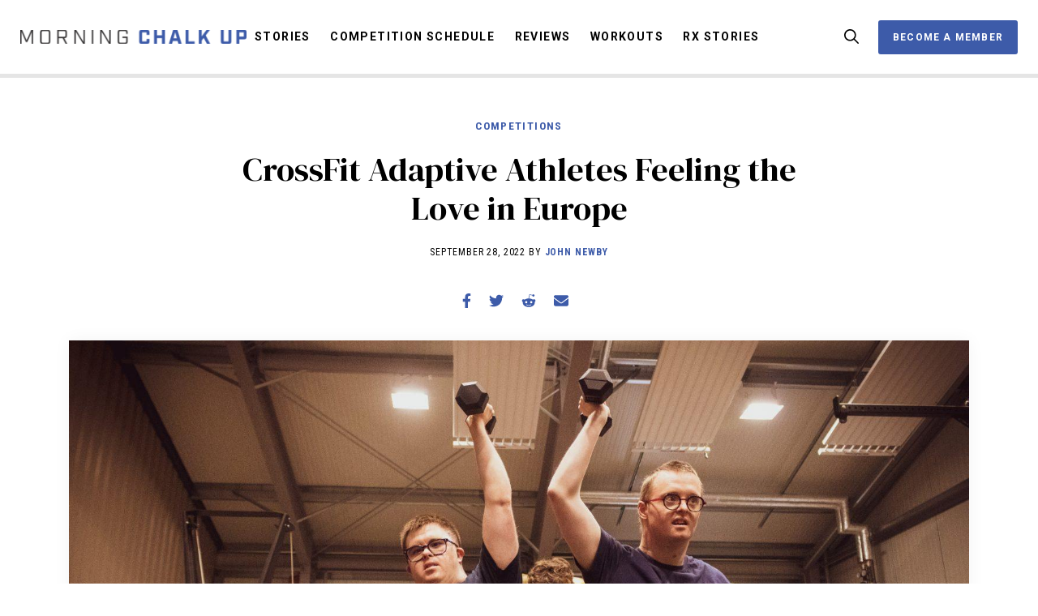

--- FILE ---
content_type: text/html; charset=UTF-8
request_url: https://morningchalkup.com/2022/09/28/crossfit-adaptive-athletes-feeling-the-love-in-europe/
body_size: 98966
content:
<!DOCTYPE html>
<html lang="en-US">
  <head>
    <title>CrossFit Adaptive Athletes Feeling the Love in Europe &#x2d; Morning Chalk Up</title>
<meta name='robots' content='noindex, nofollow' />
	<style>img:is([sizes="auto" i], [sizes^="auto," i]) { contain-intrinsic-size: 3000px 1500px }</style>
	
<!-- The SEO Framework by Sybre Waaijer -->
<link rel="canonical" href="https://morningchalkup.com/2022/09/28/crossfit-adaptive-athletes-feeling-the-love-in-europe/" />
<meta name="description" content="The European CrossFit community is putting a big emphasis on supporting adaptive athletes. Wodcelona took place in Barcelona on September 16&#x2d;18&#8230;" />
<meta property="og:type" content="article" />
<meta property="og:locale" content="en_US" />
<meta property="og:site_name" content="Morning Chalk Up" />
<meta property="og:title" content="CrossFit Adaptive Athletes Feeling the Love in Europe" />
<meta property="og:description" content="The European CrossFit community is putting a big emphasis on supporting adaptive athletes. Wodcelona took place in Barcelona on September 16&#x2d;18, and now The Nationals Adaptive Edition will take place&#8230;" />
<meta property="og:url" content="https://morningchalkup.com/2022/09/28/crossfit-adaptive-athletes-feeling-the-love-in-europe/" />
<meta property="og:image" content="https://morningchalkup.com/wp-content/uploads/2022/09/twins-scaled.jpg" />
<meta property="og:image:width" content="2560" />
<meta property="og:image:height" content="1440" />
<meta property="article:published_time" content="2022-09-29T06:00:00+00:00" />
<meta property="article:modified_time" content="2022-09-28T20:55:37+00:00" />
<meta name="twitter:card" content="summary_large_image" />
<meta name="twitter:title" content="CrossFit Adaptive Athletes Feeling the Love in Europe" />
<meta name="twitter:description" content="The European CrossFit community is putting a big emphasis on supporting adaptive athletes. Wodcelona took place in Barcelona on September 16&#x2d;18, and now The Nationals Adaptive Edition will take place&#8230;" />
<meta name="twitter:image" content="https://morningchalkup.com/wp-content/uploads/2022/09/twins-scaled.jpg" />
<script type="application/ld+json">{"@context":"https://schema.org","@graph":[{"@type":"WebSite","@id":"https://morningchalkup.com/#/schema/WebSite","url":"https://morningchalkup.com/","name":"Morning Chalk Up","description":"The Fittest News","inLanguage":"en-US","potentialAction":{"@type":"SearchAction","target":{"@type":"EntryPoint","urlTemplate":"https://morningchalkup.com/search/{search_term_string}/"},"query-input":"required name=search_term_string"},"publisher":{"@type":"Organization","@id":"https://morningchalkup.com/#/schema/Organization","name":"Morning Chalk Up","url":"https://morningchalkup.com/","logo":{"@type":"ImageObject","url":"https://morningchalkup.com/wp-content/uploads/2020/05/cropped-favicon.jpg","contentUrl":"https://morningchalkup.com/wp-content/uploads/2020/05/cropped-favicon.jpg","width":512,"height":512}}},{"@type":"WebPage","@id":"https://morningchalkup.com/2022/09/28/crossfit-adaptive-athletes-feeling-the-love-in-europe/","url":"https://morningchalkup.com/2022/09/28/crossfit-adaptive-athletes-feeling-the-love-in-europe/","name":"CrossFit Adaptive Athletes Feeling the Love in Europe &#x2d; Morning Chalk Up","description":"The European CrossFit community is putting a big emphasis on supporting adaptive athletes. Wodcelona took place in Barcelona on September 16&#x2d;18&#8230;","inLanguage":"en-US","isPartOf":{"@id":"https://morningchalkup.com/#/schema/WebSite"},"breadcrumb":{"@type":"BreadcrumbList","@id":"https://morningchalkup.com/#/schema/BreadcrumbList","itemListElement":[{"@type":"ListItem","position":1,"item":"https://morningchalkup.com/","name":"Morning Chalk Up"},{"@type":"ListItem","position":2,"item":"https://morningchalkup.com/category/competitions/","name":"Category: Competitions"},{"@type":"ListItem","position":3,"name":"CrossFit Adaptive Athletes Feeling the Love in Europe"}]},"potentialAction":{"@type":"ReadAction","target":"https://morningchalkup.com/2022/09/28/crossfit-adaptive-athletes-feeling-the-love-in-europe/"},"datePublished":"2022-09-29T06:00:00+00:00","dateModified":"2022-09-28T20:55:37+00:00","author":{"@type":"Person","@id":"https://morningchalkup.com/#/schema/Person/307aaaa1c4e7e96e5531ad6fa8d99002","name":"John Newby"}}]}</script>
<!-- / The SEO Framework by Sybre Waaijer | 5.13ms meta | 0.19ms boot -->

<link rel='dns-prefetch' href='//cdn.quilljs.com' />
<link rel='dns-prefetch' href='//unpkg.com' />
<link rel='dns-prefetch' href='//www.youtube.com' />
<link rel="alternate" type="application/rss+xml" title="Morning Chalk Up &raquo; Feed" href="https://morningchalkup.com/feed/" />
<link rel="alternate" type="application/rss+xml" title="Morning Chalk Up &raquo; Comments Feed" href="https://morningchalkup.com/comments/feed/" />
<link rel="alternate" type="application/rss+xml" title="Morning Chalk Up &raquo; CrossFit Adaptive Athletes Feeling the Love in Europe Comments Feed" href="https://morningchalkup.com/2022/09/28/crossfit-adaptive-athletes-feeling-the-love-in-europe/feed/" />
<link rel='stylesheet' id='wp-block-library-css' href='https://morningchalkup.com/wp-includes/css/dist/block-library/style.min.css?ver=6.8.2' type='text/css' media='all' />
<style id='wp-block-library-theme-inline-css' type='text/css'>
.wp-block-audio :where(figcaption){color:#555;font-size:13px;text-align:center}.is-dark-theme .wp-block-audio :where(figcaption){color:#ffffffa6}.wp-block-audio{margin:0 0 1em}.wp-block-code{border:1px solid #ccc;border-radius:4px;font-family:Menlo,Consolas,monaco,monospace;padding:.8em 1em}.wp-block-embed :where(figcaption){color:#555;font-size:13px;text-align:center}.is-dark-theme .wp-block-embed :where(figcaption){color:#ffffffa6}.wp-block-embed{margin:0 0 1em}.blocks-gallery-caption{color:#555;font-size:13px;text-align:center}.is-dark-theme .blocks-gallery-caption{color:#ffffffa6}:root :where(.wp-block-image figcaption){color:#555;font-size:13px;text-align:center}.is-dark-theme :root :where(.wp-block-image figcaption){color:#ffffffa6}.wp-block-image{margin:0 0 1em}.wp-block-pullquote{border-bottom:4px solid;border-top:4px solid;color:currentColor;margin-bottom:1.75em}.wp-block-pullquote cite,.wp-block-pullquote footer,.wp-block-pullquote__citation{color:currentColor;font-size:.8125em;font-style:normal;text-transform:uppercase}.wp-block-quote{border-left:.25em solid;margin:0 0 1.75em;padding-left:1em}.wp-block-quote cite,.wp-block-quote footer{color:currentColor;font-size:.8125em;font-style:normal;position:relative}.wp-block-quote:where(.has-text-align-right){border-left:none;border-right:.25em solid;padding-left:0;padding-right:1em}.wp-block-quote:where(.has-text-align-center){border:none;padding-left:0}.wp-block-quote.is-large,.wp-block-quote.is-style-large,.wp-block-quote:where(.is-style-plain){border:none}.wp-block-search .wp-block-search__label{font-weight:700}.wp-block-search__button{border:1px solid #ccc;padding:.375em .625em}:where(.wp-block-group.has-background){padding:1.25em 2.375em}.wp-block-separator.has-css-opacity{opacity:.4}.wp-block-separator{border:none;border-bottom:2px solid;margin-left:auto;margin-right:auto}.wp-block-separator.has-alpha-channel-opacity{opacity:1}.wp-block-separator:not(.is-style-wide):not(.is-style-dots){width:100px}.wp-block-separator.has-background:not(.is-style-dots){border-bottom:none;height:1px}.wp-block-separator.has-background:not(.is-style-wide):not(.is-style-dots){height:2px}.wp-block-table{margin:0 0 1em}.wp-block-table td,.wp-block-table th{word-break:normal}.wp-block-table :where(figcaption){color:#555;font-size:13px;text-align:center}.is-dark-theme .wp-block-table :where(figcaption){color:#ffffffa6}.wp-block-video :where(figcaption){color:#555;font-size:13px;text-align:center}.is-dark-theme .wp-block-video :where(figcaption){color:#ffffffa6}.wp-block-video{margin:0 0 1em}:root :where(.wp-block-template-part.has-background){margin-bottom:0;margin-top:0;padding:1.25em 2.375em}
</style>
<style id='classic-theme-styles-inline-css' type='text/css'>
/*! This file is auto-generated */
.wp-block-button__link{color:#fff;background-color:#32373c;border-radius:9999px;box-shadow:none;text-decoration:none;padding:calc(.667em + 2px) calc(1.333em + 2px);font-size:1.125em}.wp-block-file__button{background:#32373c;color:#fff;text-decoration:none}
</style>
<style id='co-authors-plus-coauthors-style-inline-css' type='text/css'>
.wp-block-co-authors-plus-coauthors.is-layout-flow [class*=wp-block-co-authors-plus]{display:inline}

</style>
<style id='co-authors-plus-avatar-style-inline-css' type='text/css'>
.wp-block-co-authors-plus-avatar :where(img){height:auto;max-width:100%;vertical-align:bottom}.wp-block-co-authors-plus-coauthors.is-layout-flow .wp-block-co-authors-plus-avatar :where(img){vertical-align:middle}.wp-block-co-authors-plus-avatar:is(.alignleft,.alignright){display:table}.wp-block-co-authors-plus-avatar.aligncenter{display:table;margin-inline:auto}

</style>
<style id='co-authors-plus-image-style-inline-css' type='text/css'>
.wp-block-co-authors-plus-image{margin-bottom:0}.wp-block-co-authors-plus-image :where(img){height:auto;max-width:100%;vertical-align:bottom}.wp-block-co-authors-plus-coauthors.is-layout-flow .wp-block-co-authors-plus-image :where(img){vertical-align:middle}.wp-block-co-authors-plus-image:is(.alignfull,.alignwide) :where(img){width:100%}.wp-block-co-authors-plus-image:is(.alignleft,.alignright){display:table}.wp-block-co-authors-plus-image.aligncenter{display:table;margin-inline:auto}

</style>
<link rel='stylesheet' id='pxl-blocks-css-css' href='https://morningchalkup.com/wp-content/themes/morningchalkup/blocks/blocks.css?ver=1753982597' type='text/css' media='all' />
<style id='global-styles-inline-css' type='text/css'>
:root{--wp--preset--aspect-ratio--square: 1;--wp--preset--aspect-ratio--4-3: 4/3;--wp--preset--aspect-ratio--3-4: 3/4;--wp--preset--aspect-ratio--3-2: 3/2;--wp--preset--aspect-ratio--2-3: 2/3;--wp--preset--aspect-ratio--16-9: 16/9;--wp--preset--aspect-ratio--9-16: 9/16;--wp--preset--color--black: #000000;--wp--preset--color--cyan-bluish-gray: #abb8c3;--wp--preset--color--white: #ffffff;--wp--preset--color--pale-pink: #f78da7;--wp--preset--color--vivid-red: #cf2e2e;--wp--preset--color--luminous-vivid-orange: #ff6900;--wp--preset--color--luminous-vivid-amber: #fcb900;--wp--preset--color--light-green-cyan: #7bdcb5;--wp--preset--color--vivid-green-cyan: #00d084;--wp--preset--color--pale-cyan-blue: #8ed1fc;--wp--preset--color--vivid-cyan-blue: #0693e3;--wp--preset--color--vivid-purple: #9b51e0;--wp--preset--gradient--vivid-cyan-blue-to-vivid-purple: linear-gradient(135deg,rgba(6,147,227,1) 0%,rgb(155,81,224) 100%);--wp--preset--gradient--light-green-cyan-to-vivid-green-cyan: linear-gradient(135deg,rgb(122,220,180) 0%,rgb(0,208,130) 100%);--wp--preset--gradient--luminous-vivid-amber-to-luminous-vivid-orange: linear-gradient(135deg,rgba(252,185,0,1) 0%,rgba(255,105,0,1) 100%);--wp--preset--gradient--luminous-vivid-orange-to-vivid-red: linear-gradient(135deg,rgba(255,105,0,1) 0%,rgb(207,46,46) 100%);--wp--preset--gradient--very-light-gray-to-cyan-bluish-gray: linear-gradient(135deg,rgb(238,238,238) 0%,rgb(169,184,195) 100%);--wp--preset--gradient--cool-to-warm-spectrum: linear-gradient(135deg,rgb(74,234,220) 0%,rgb(151,120,209) 20%,rgb(207,42,186) 40%,rgb(238,44,130) 60%,rgb(251,105,98) 80%,rgb(254,248,76) 100%);--wp--preset--gradient--blush-light-purple: linear-gradient(135deg,rgb(255,206,236) 0%,rgb(152,150,240) 100%);--wp--preset--gradient--blush-bordeaux: linear-gradient(135deg,rgb(254,205,165) 0%,rgb(254,45,45) 50%,rgb(107,0,62) 100%);--wp--preset--gradient--luminous-dusk: linear-gradient(135deg,rgb(255,203,112) 0%,rgb(199,81,192) 50%,rgb(65,88,208) 100%);--wp--preset--gradient--pale-ocean: linear-gradient(135deg,rgb(255,245,203) 0%,rgb(182,227,212) 50%,rgb(51,167,181) 100%);--wp--preset--gradient--electric-grass: linear-gradient(135deg,rgb(202,248,128) 0%,rgb(113,206,126) 100%);--wp--preset--gradient--midnight: linear-gradient(135deg,rgb(2,3,129) 0%,rgb(40,116,252) 100%);--wp--preset--font-size--small: 13px;--wp--preset--font-size--medium: 20px;--wp--preset--font-size--large: 36px;--wp--preset--font-size--x-large: 42px;--wp--preset--spacing--20: 0.44rem;--wp--preset--spacing--30: 0.67rem;--wp--preset--spacing--40: 1rem;--wp--preset--spacing--50: 1.5rem;--wp--preset--spacing--60: 2.25rem;--wp--preset--spacing--70: 3.38rem;--wp--preset--spacing--80: 5.06rem;--wp--preset--shadow--natural: 6px 6px 9px rgba(0, 0, 0, 0.2);--wp--preset--shadow--deep: 12px 12px 50px rgba(0, 0, 0, 0.4);--wp--preset--shadow--sharp: 6px 6px 0px rgba(0, 0, 0, 0.2);--wp--preset--shadow--outlined: 6px 6px 0px -3px rgba(255, 255, 255, 1), 6px 6px rgba(0, 0, 0, 1);--wp--preset--shadow--crisp: 6px 6px 0px rgba(0, 0, 0, 1);}:where(.is-layout-flex){gap: 0.5em;}:where(.is-layout-grid){gap: 0.5em;}body .is-layout-flex{display: flex;}.is-layout-flex{flex-wrap: wrap;align-items: center;}.is-layout-flex > :is(*, div){margin: 0;}body .is-layout-grid{display: grid;}.is-layout-grid > :is(*, div){margin: 0;}:where(.wp-block-columns.is-layout-flex){gap: 2em;}:where(.wp-block-columns.is-layout-grid){gap: 2em;}:where(.wp-block-post-template.is-layout-flex){gap: 1.25em;}:where(.wp-block-post-template.is-layout-grid){gap: 1.25em;}.has-black-color{color: var(--wp--preset--color--black) !important;}.has-cyan-bluish-gray-color{color: var(--wp--preset--color--cyan-bluish-gray) !important;}.has-white-color{color: var(--wp--preset--color--white) !important;}.has-pale-pink-color{color: var(--wp--preset--color--pale-pink) !important;}.has-vivid-red-color{color: var(--wp--preset--color--vivid-red) !important;}.has-luminous-vivid-orange-color{color: var(--wp--preset--color--luminous-vivid-orange) !important;}.has-luminous-vivid-amber-color{color: var(--wp--preset--color--luminous-vivid-amber) !important;}.has-light-green-cyan-color{color: var(--wp--preset--color--light-green-cyan) !important;}.has-vivid-green-cyan-color{color: var(--wp--preset--color--vivid-green-cyan) !important;}.has-pale-cyan-blue-color{color: var(--wp--preset--color--pale-cyan-blue) !important;}.has-vivid-cyan-blue-color{color: var(--wp--preset--color--vivid-cyan-blue) !important;}.has-vivid-purple-color{color: var(--wp--preset--color--vivid-purple) !important;}.has-black-background-color{background-color: var(--wp--preset--color--black) !important;}.has-cyan-bluish-gray-background-color{background-color: var(--wp--preset--color--cyan-bluish-gray) !important;}.has-white-background-color{background-color: var(--wp--preset--color--white) !important;}.has-pale-pink-background-color{background-color: var(--wp--preset--color--pale-pink) !important;}.has-vivid-red-background-color{background-color: var(--wp--preset--color--vivid-red) !important;}.has-luminous-vivid-orange-background-color{background-color: var(--wp--preset--color--luminous-vivid-orange) !important;}.has-luminous-vivid-amber-background-color{background-color: var(--wp--preset--color--luminous-vivid-amber) !important;}.has-light-green-cyan-background-color{background-color: var(--wp--preset--color--light-green-cyan) !important;}.has-vivid-green-cyan-background-color{background-color: var(--wp--preset--color--vivid-green-cyan) !important;}.has-pale-cyan-blue-background-color{background-color: var(--wp--preset--color--pale-cyan-blue) !important;}.has-vivid-cyan-blue-background-color{background-color: var(--wp--preset--color--vivid-cyan-blue) !important;}.has-vivid-purple-background-color{background-color: var(--wp--preset--color--vivid-purple) !important;}.has-black-border-color{border-color: var(--wp--preset--color--black) !important;}.has-cyan-bluish-gray-border-color{border-color: var(--wp--preset--color--cyan-bluish-gray) !important;}.has-white-border-color{border-color: var(--wp--preset--color--white) !important;}.has-pale-pink-border-color{border-color: var(--wp--preset--color--pale-pink) !important;}.has-vivid-red-border-color{border-color: var(--wp--preset--color--vivid-red) !important;}.has-luminous-vivid-orange-border-color{border-color: var(--wp--preset--color--luminous-vivid-orange) !important;}.has-luminous-vivid-amber-border-color{border-color: var(--wp--preset--color--luminous-vivid-amber) !important;}.has-light-green-cyan-border-color{border-color: var(--wp--preset--color--light-green-cyan) !important;}.has-vivid-green-cyan-border-color{border-color: var(--wp--preset--color--vivid-green-cyan) !important;}.has-pale-cyan-blue-border-color{border-color: var(--wp--preset--color--pale-cyan-blue) !important;}.has-vivid-cyan-blue-border-color{border-color: var(--wp--preset--color--vivid-cyan-blue) !important;}.has-vivid-purple-border-color{border-color: var(--wp--preset--color--vivid-purple) !important;}.has-vivid-cyan-blue-to-vivid-purple-gradient-background{background: var(--wp--preset--gradient--vivid-cyan-blue-to-vivid-purple) !important;}.has-light-green-cyan-to-vivid-green-cyan-gradient-background{background: var(--wp--preset--gradient--light-green-cyan-to-vivid-green-cyan) !important;}.has-luminous-vivid-amber-to-luminous-vivid-orange-gradient-background{background: var(--wp--preset--gradient--luminous-vivid-amber-to-luminous-vivid-orange) !important;}.has-luminous-vivid-orange-to-vivid-red-gradient-background{background: var(--wp--preset--gradient--luminous-vivid-orange-to-vivid-red) !important;}.has-very-light-gray-to-cyan-bluish-gray-gradient-background{background: var(--wp--preset--gradient--very-light-gray-to-cyan-bluish-gray) !important;}.has-cool-to-warm-spectrum-gradient-background{background: var(--wp--preset--gradient--cool-to-warm-spectrum) !important;}.has-blush-light-purple-gradient-background{background: var(--wp--preset--gradient--blush-light-purple) !important;}.has-blush-bordeaux-gradient-background{background: var(--wp--preset--gradient--blush-bordeaux) !important;}.has-luminous-dusk-gradient-background{background: var(--wp--preset--gradient--luminous-dusk) !important;}.has-pale-ocean-gradient-background{background: var(--wp--preset--gradient--pale-ocean) !important;}.has-electric-grass-gradient-background{background: var(--wp--preset--gradient--electric-grass) !important;}.has-midnight-gradient-background{background: var(--wp--preset--gradient--midnight) !important;}.has-small-font-size{font-size: var(--wp--preset--font-size--small) !important;}.has-medium-font-size{font-size: var(--wp--preset--font-size--medium) !important;}.has-large-font-size{font-size: var(--wp--preset--font-size--large) !important;}.has-x-large-font-size{font-size: var(--wp--preset--font-size--x-large) !important;}
:where(.wp-block-post-template.is-layout-flex){gap: 1.25em;}:where(.wp-block-post-template.is-layout-grid){gap: 1.25em;}
:where(.wp-block-columns.is-layout-flex){gap: 2em;}:where(.wp-block-columns.is-layout-grid){gap: 2em;}
:root :where(.wp-block-pullquote){font-size: 1.5em;line-height: 1.6;}
</style>
<link rel='stylesheet' id='hide-admin-bar-based-on-user-roles-css' href='https://morningchalkup.com/wp-content/plugins/hide-admin-bar-based-on-user-roles/public/css/hide-admin-bar-based-on-user-roles-public.css?ver=6.0.2' type='text/css' media='all' />
<link rel='stylesheet' id='magnific-popup-css' href='https://morningchalkup.com/wp-content/themes/pxl-framework/css/magnific-popup.min.css?ver=6.8.2' type='text/css' media='all' />
<link rel='stylesheet' id='base-css' href='https://morningchalkup.com/wp-content/themes/morningchalkup/resources/css/base.css?ver=1753982597' type='text/css' media='all' />
<link rel='stylesheet' id='theme-css' href='https://morningchalkup.com/wp-content/themes/morningchalkup/resources/css/theme.css?ver=1753982597' type='text/css' media='all' />
<link rel='stylesheet' id='quill-css' href='https://morningchalkup.com/wp-content/themes/morningchalkup/resources/css/quill.css?ver=1753982597' type='text/css' media='all' />
<link rel='stylesheet' id='owl.carousel.min-css' href='https://morningchalkup.com/wp-content/themes/morningchalkup/resources/css/owl.carousel.min.css?ver=1753982597' type='text/css' media='all' />
<link rel='stylesheet' id='swiper-css' href='https://unpkg.com/swiper/swiper-bundle.min.css?ver=6.8.2' type='text/css' media='all' />
<script type="text/javascript" src="https://morningchalkup.com/wp-includes/js/jquery/jquery.min.js?ver=3.7.1" id="jquery-core-js"></script>
<script type="text/javascript" src="https://morningchalkup.com/wp-content/plugins/hide-admin-bar-based-on-user-roles/public/js/hide-admin-bar-based-on-user-roles-public.js?ver=6.0.2" id="hide-admin-bar-based-on-user-roles-js"></script>
<script type="text/javascript" src="https://morningchalkup.com/wp-content/themes/morningchalkup/resources/js/fontawesome.min.js?ver=1753982597" id="fontawesome.min-js" defer='true'></script>
<script type="text/javascript" src="https://morningchalkup.com/wp-content/themes/morningchalkup/resources/js/brands.min.js?ver=1753982597" id="brands.min-js" defer='true'></script>
<script type="text/javascript" src="https://morningchalkup.com/wp-content/themes/morningchalkup/resources/js/regular.min.js?ver=1753982597" id="regular.min-js" defer='true'></script>
<script type="text/javascript" src="https://morningchalkup.com/wp-content/themes/morningchalkup/resources/js/solid.min.js?ver=1753982597" id="solid.min-js" defer='true'></script>
<script type="text/javascript" src="https://morningchalkup.com/wp-content/themes/pxl-framework/js/magnific-popup.min.js?ver=6.8.2" id="magnific-popup-js"></script>
<script type="text/javascript" src="//cdn.quilljs.com/1.3.6/quill.min.js?ver=6.8.2" id="quill-js"></script>
<script type="text/javascript" src="https://morningchalkup.com/wp-content/themes/morningchalkup/resources/js/site.js?ver=1753982597" id="site-js"></script>
<script type="text/javascript" src="https://unpkg.com/swiper/swiper-bundle.min.js?ver=6.8.2" id="swiper-js"></script>
<script type="text/javascript" src="https://www.youtube.com/player_api?ver=6.8.2" id="youtube-js"></script>
<link rel="https://api.w.org/" href="https://morningchalkup.com/wp-json/" /><link rel="alternate" title="JSON" type="application/json" href="https://morningchalkup.com/wp-json/wp/v2/posts/57698" /><link rel="EditURI" type="application/rsd+xml" title="RSD" href="https://morningchalkup.com/xmlrpc.php?rsd" />
<link rel="alternate" title="oEmbed (JSON)" type="application/json+oembed" href="https://morningchalkup.com/wp-json/oembed/1.0/embed?url=https%3A%2F%2Fmorningchalkup.com%2F2022%2F09%2F28%2Fcrossfit-adaptive-athletes-feeling-the-love-in-europe%2F" />
<link rel="alternate" title="oEmbed (XML)" type="text/xml+oembed" href="https://morningchalkup.com/wp-json/oembed/1.0/embed?url=https%3A%2F%2Fmorningchalkup.com%2F2022%2F09%2F28%2Fcrossfit-adaptive-athletes-feeling-the-love-in-europe%2F&#038;format=xml" />
<!-- Google Tag Manager -->
<script>(function(w,d,s,l,i){w[l]=w[l]||[];w[l].push({'gtm.start':
new Date().getTime(),event:'gtm.js'});var f=d.getElementsByTagName(s)[0],
j=d.createElement(s),dl=l!='dataLayer'?'&l='+l:'';j.async=true;j.src=
'https://www.googletagmanager.com/gtm.js?id='+i+dl;f.parentNode.insertBefore(j,f);
})(window,document,'script','dataLayer','GTM-5MZWLQK');</script>
<!-- End Google Tag Manager --><meta charset='UTF-8'>
<meta name='HandheldFriendly' content='true'>
<meta name='mobile-web-app-capable' content='yes'>
<meta name='apple-mobile-web-app-status-bar-style' content='black'>
<meta name='viewport' content='user-scalable=yes, initial-scale=1, maximum-scale=2, minimum-scale=1, viewport-fit=cover, width=device-width'>
<link rel="icon" href="https://morningchalkup.com/wp-content/uploads/2020/05/cropped-favicon-150x150.jpg" sizes="32x32" />
<link rel="icon" href="https://morningchalkup.com/wp-content/uploads/2020/05/cropped-favicon-300x300.jpg" sizes="192x192" />
<link rel="apple-touch-icon" href="https://morningchalkup.com/wp-content/uploads/2020/05/cropped-favicon-300x300.jpg" />
<meta name="msapplication-TileImage" content="https://morningchalkup.com/wp-content/uploads/2020/05/cropped-favicon-300x300.jpg" />

            <script>
              window.dataLayer = window.dataLayer || [];
              dataLayer.push({
                'category': 'Competitions',
                'author': 'John Newby',
                'language': 'English',
                'publish_date': 'September 28, 2022'
              });
            </script>
          		<style type="text/css" id="wp-custom-css">
			.cut-line-1 table tbody tr:nth-child(2),
.cut-line-2 table tbody tr:nth-child(3),
.cut-line-3 table tbody tr:nth-child(4),
.cut-line-4 table tbody tr:nth-child(5),
.cut-line-5 table tbody tr:nth-child(6),
.cut-line-6 table tbody tr:nth-child(7),
.cut-line-7 table tbody tr:nth-child(8),
.cut-line-8 table tbody tr:nth-child(9),
.cut-line-9 table tbody tr:nth-child(10),
.cut-line-10 table tbody tr:nth-child(11),
.cut-line-11 table tbody tr:nth-child(12),
.cut-line-12 table tbody tr:nth-child(13),
.cut-line-13 table tbody tr:nth-child(14),
.cut-line-14 table tbody tr:nth-child(15),
.cut-line-15 table tbody tr:nth-child(16),
.cut-line-16 table tbody tr:nth-child(17),
.cut-line-17 table tbody tr:nth-child(18),
.cut-line-18 table tbody tr:nth-child(19),
.cut-line-19 table tbody tr:nth-child(20),
.cut-line-20 table tbody tr:nth-child(21),
.cut-line-21 table tbody tr:nth-child(22),
.cut-line-22 table tbody tr:nth-child(23),
.cut-line-23 table tbody tr:nth-child(24),
.cut-line-24 table tbody tr:nth-child(25),
.cut-line-25 table tbody tr:nth-child(26),
.cut-line-26 table tbody tr:nth-child(27),
.cut-line-27 table tbody tr:nth-child(28),
.cut-line-28 table tbody tr:nth-child(29),
.cut-line-29 table tbody tr:nth-child(30),
.cut-line-30 table tbody tr:nth-child(31),
.cut-line-31 table tbody tr:nth-child(32),
.cut-line-32 table tbody tr:nth-child(33),
.cut-line-33 table tbody tr:nth-child(34),
.cut-line-34 table tbody tr:nth-child(35),
.cut-line-35 table tbody tr:nth-child(36),
.cut-line-36 table tbody tr:nth-child(37),
.cut-line-37 table tbody tr:nth-child(38),
.cut-line-38 table tbody tr:nth-child(39),
.cut-line-39 table tbody tr:nth-child(40),
.cut-line-40 table tbody tr:nth-child(41),
.cut-line-41 table tbody tr:nth-child(42),
.cut-line-42 table tbody tr:nth-child(43),
.cut-line-43 table tbody tr:nth-child(44),
.cut-line-44 table tbody tr:nth-child(45),
.cut-line-45 table tbody tr:nth-child(46),
.cut-line-46 table tbody tr:nth-child(47),
.cut-line-47 table tbody tr:nth-child(48),
.cut-line-48 table tbody tr:nth-child(49),
.cut-line-49 table tbody tr:nth-child(50),
.cut-line-50 table tbody tr:nth-child(51) {
	border-bottom: 3px solid #3d5ba9;
}

.cut-line-black table tbody tr {
	border-color: black !important;
}

.instagram-media-registered {
	margin: auto !important;
}

.twitter-tweet-rendered {
	margin: auto;
}		</style>
		  </head>
  <body id="theBody" class="wp-singular post-template-default single single-post postid-57698 single-format-standard wp-theme-pxl-framework wp-child-theme-morningchalkup">
    <!-- Google Tag Manager (noscript) -->
<noscript><iframe src="https://www.googletagmanager.com/ns.html?id=GTM-5MZWLQK"
height="0" width="0" style="display:none;visibility:hidden"></iframe></noscript>
<!-- End Google Tag Manager (noscript) -->  
  <div class="mobile-menu" style="display:none;">
    <div class="mobile-menu__header">
      <a class="navbar__logo" href="/">
        <?xml version="1.0" encoding="utf-8"?>
<svg class="logo" version="1.1" xmlns="http://www.w3.org/2000/svg" xmlns:xlink="http://www.w3.org/1999/xlink" x="0px" y="0px" viewBox="0 0 116 38" style="enable-background:new 0 0 116 38;" xml:space="preserve">
	<title>Morning Chalk Up</title>
	<path class="logo__word--morning" d="M0,0.6h2L7,11.8l5.1-11.1h2v15.2h-1.5V2.9L7.7,13.6H6.3L1.5,2.9v12.9H0V0.6z M21.6,12.8V3.7c0-2.1,1-3,3-3h4.8c2.1,0,3,1,3,3v9.1c0,2.1-1,3-3,3h-4.8C22.6,15.8,21.6,14.9,21.6,12.8z M29.4,14.4c1.1,0,1.6-0.4,1.6-1.6V3.6c0-1.1-0.4-1.6-1.6-1.6h-4.6c-1.1,0-1.6,0.4-1.6,1.6v9.2c0,1.1,0.4,1.6,1.6,1.6H29.4z M51,15.8h-1.7l-3.4-6.3h-4.2v6.3h-1.6V0.6h7.4c2.1,0,3,1,3,3v2.8c0,2-0.9,3-2.9,3L51,15.8z M47.4,8.1c1.1,0,1.6-0.4,1.6-1.6V3.6c0-1.1-0.4-1.6-1.6-1.6h-5.8v6.1H47.4z M58.6,0.6h1.7l8,12.9V0.6h1.5v15.2h-1.6L60,2.8v13.1h-1.5V0.6z M77.3,0.6h1.6v15.2h-1.6V0.6z M86.5,0.6h1.7l8,12.9V0.6h1.5v15.2h-1.6L87.9,2.8v13.1h-1.5V0.6z M105.2,12.8V3.7c0-2.1,1-3,3-3h4.7c2.1,0,3,1,3,3v1.4h-1.6V3.6c0-1.1-0.4-1.6-1.6-1.6h-4.5c-1.1,0-1.6,0.4-1.6,1.6v9.2c0,1.1,0.4,1.6,1.6,1.6h4.5c1.1,0,1.6-0.4,1.6-1.6V9.4h-4V8h5.5v4.8c0,2.1-1,3-3,3h-4.7C106.2,15.8,105.2,14.9,105.2,12.8z"/>
	<path class="logo__word--chalk" d="M0,34.3v-9.1c0-2.1,1-3,3-3h5c2.1,0,3,1,3,3v2.5H8v-2.2C8,25.1,7.9,25,7.6,25h-4c-0.3,0-0.4,0.1-0.4,0.4v8.6c0,0.3,0.1,0.4,0.4,0.4h4c0.3,0,0.4-0.1,0.4-0.4v-2.2h3.1v2.5c0,2.1-1,3-3,3H3C1,37.4,0,36.4,0,34.3z M16.1,22.2h3.1v6h5.4v-6h3.1v15.2h-3.1V31h-5.4v6.4h-3.1V22.2z M41.5,34.1h-5.2l-0.9,3.3H32l4.6-15.2h4.6l4.6,15.2h-3.4L41.5,34.1z M40.6,31.2l-1.8-6.4L37,31.2H40.6z M50.1,22.2h3.1v12.4h6.6v2.9h-9.7V22.2z M73.2,37.4l-3.6-6.6l-2.2,2.8v3.8h-3.1V22.2h3.1v7.1l5.4-7.1h3.7l-4.8,6l5,9.2H73.2z"/>
	<path class="logo__word--up" d="M88.1,34.3V22.2h3.1v11.9c0,0.3,0.1,0.4,0.4,0.4h4.3c0.3,0,0.4-0.1,0.4-0.4V22.2h3.1v12.2c0,2.1-1,3-3,3h-5.3C89,37.4,88.1,36.4,88.1,34.3z M104.9,22.2h8c2.1,0,3,1,3,3v4c0,2.1-1,3-3,3H108v5.1h-3.1V22.2z M112.4,29.4c0.3,0,0.4-0.1,0.4-0.4v-3.5c0-0.3-0.1-0.4-0.4-0.4H108v4.4H112.4z"/>
</svg>
      </a>
      <div class="navbar__area navbar__area--right">
        <ul class="navbar__menu">
          <li class="navbar__searchli">
            <a href="#"><i class="far fa-search"></i></a>
            <div class="navbar__search">
              <form role="search" method="get" class="search-form" action="https://morningchalkup.com/">
  <label class="screen-reader-text" for="s">Search for:</label>
  <input class="search-form__input" type="search"  inputmode="search" value="" name="s" id="s" placeholder="Search">
  <input type="hidden" name="post_type" value="post" />
  <button type="submit" class="search-form__submit"><i class="far fa-search fa-fw"></i></button>
</form>            </div>
          </li>
          <li><a class="btn navbar__btn " href="https://morningchalkup.barbend.com/upgrade">Become a Member</a></li>
                  </ul>
        <a href="#" class="mobile-menu-btn">
          <span class="bars-icon"></span>
        </a>
      </div>
    </div>
    <div class="mobile-menu__body">
      <div class="visible-phone">
        <form role="search" method="get" class="search-form" action="https://morningchalkup.com/">
  <label class="screen-reader-text" for="s">Search for:</label>
  <input class="search-form__input" type="search"  inputmode="search" value="" name="s" id="s" placeholder="Search">
  <input type="hidden" name="post_type" value="post" />
  <button type="submit" class="search-form__submit"><i class="far fa-search fa-fw"></i></button>
</form>      </div>
      <ul class="mobile-menu__list">
        <li id="menu-item-87217" class="menu-item menu-item-type-custom menu-item-object-custom menu-item-has-children menu-item-87217"><a href="#">Stories</a>
<ul class="sub-menu depth-0">
	<li id="menu-item-87214" class="menu-item menu-item-type-taxonomy menu-item-object-category menu-item-87214"><a href="https://morningchalkup.com/category/community/">Community</a></li>
	<li id="menu-item-47534" class="menu-item menu-item-type-taxonomy menu-item-object-category menu-item-47534"><a href="https://morningchalkup.com/category/news/">News</a></li>
	<li id="menu-item-87218" class="menu-item menu-item-type-taxonomy menu-item-object-category menu-item-87218"><a href="https://morningchalkup.com/category/interviews/">Interviews</a></li>
	<li id="menu-item-87216" class="menu-item menu-item-type-taxonomy menu-item-object-category menu-item-87216"><a href="https://morningchalkup.com/category/industry/">Industry</a></li>
	<li id="menu-item-87215" class="menu-item menu-item-type-taxonomy menu-item-object-category menu-item-87215"><a href="https://morningchalkup.com/category/education/">Education</a></li>
	<li id="menu-item-87220" class="menu-item menu-item-type-taxonomy menu-item-object-category menu-item-87220"><a href="https://morningchalkup.com/category/hyrox/">HYROX</a></li>
</ul>
</li>
<li id="menu-item-338317" class="menu-item menu-item-type-post_type menu-item-object-page menu-item-338317"><a href="https://morningchalkup.com/crossfit-and-hyrox-competition-calendar/">Competition Schedule</a></li>
<li id="menu-item-87219" class="menu-item menu-item-type-taxonomy menu-item-object-category menu-item-87219"><a href="https://morningchalkup.com/category/reviews/">Reviews</a></li>
<li id="menu-item-87221" class="menu-item menu-item-type-taxonomy menu-item-object-category menu-item-87221"><a href="https://morningchalkup.com/category/workout/">Workouts</a></li>
<li id="menu-item-340795" class="menu-item menu-item-type-custom menu-item-object-custom menu-item-340795"><a target="_blank" href="https://morningchalkup.barbend.com/">RX Stories</a></li>
      </ul>
      <div class="visible-phone">
        <hr class="mobile-menu__hr">
        <ul class="mobile-menu__list">
          <li><a class="btn navbar__btn btn--white" href="https://morningchalkup.barbend.com/upgrade">Become a Member</a></li>
                  </ul>
      </div>
    </div>
    <div class="mobile-menu__footer">
              <div class="socials">
                      <a class="socials__link" href="https://www.facebook.com/MorningChalkUp/" target="_blank">
              <i class="fab fa-lg fa-facebook-f"></i>
            </a>
                      <a class="socials__link" href="https://www.instagram.com/morningchalkup/" target="_blank">
              <i class="fab fa-lg fa-instagram"></i>
            </a>
                      <a class="socials__link" href="https://www.youtube.com/channel/UCaVuIEkcQkaLKCUfWF2-Nqg" target="_blank">
              <i class="fab fa-lg fa-youtube"></i>
            </a>
                      <a class="socials__link" href="https://twitter.com/morningchalkup" target="_blank">
              <i class="fab fa-lg fa-twitter"></i>
            </a>
                  </div>
            <ul class="mobile-menu__list">
        <li id="menu-item-47528" class="menu-item menu-item-type-taxonomy menu-item-object-category menu-item-47528"><a href="https://morningchalkup.com/category/news/">News</a></li>
<li id="menu-item-87225" class="menu-item menu-item-type-taxonomy menu-item-object-category menu-item-87225"><a href="https://morningchalkup.com/category/hyrox/">HYROX</a></li>
<li id="menu-item-87223" class="menu-item menu-item-type-taxonomy menu-item-object-category menu-item-87223"><a href="https://morningchalkup.com/category/community/">Community</a></li>
<li id="menu-item-47527" class="menu-item menu-item-type-taxonomy menu-item-object-category current-post-ancestor current-menu-parent current-post-parent menu-item-47527"><a href="https://morningchalkup.com/category/competitions/">Competitions</a></li>
<li id="menu-item-87224" class="menu-item menu-item-type-taxonomy menu-item-object-category menu-item-87224"><a href="https://morningchalkup.com/category/crossfit-games/">CrossFit Games</a></li>
<li id="menu-item-47525" class="menu-item menu-item-type-taxonomy menu-item-object-category menu-item-47525"><a href="https://morningchalkup.com/category/industry/">Industry</a></li>
<li id="menu-item-47524" class="menu-item menu-item-type-taxonomy menu-item-object-category menu-item-47524"><a href="https://morningchalkup.com/category/interviews/">Interviews</a></li>
<li id="menu-item-47530" class="menu-item menu-item-type-taxonomy menu-item-object-category menu-item-47530"><a href="https://morningchalkup.com/category/workout/">Workout of the Week/Training</a></li>
      </ul>
    </div>
  </div>

  <div class="sitecontainer">
    
        
        
    <div class="navbar ">
      <div class="wrapper wrapper--wide navbar__wrapper">
        <div class="navbar__area navbar__area--left">
          <a class="navbar__logo" href="/">
            <svg width="279" height="17" viewBox="0 0 279 17" fill="none" xmlns="http://www.w3.org/2000/svg" xmlns:xlink="http://www.w3.org/1999/xlink">
<rect width="279" height="17" fill="url(#pattern0_3_91)"/>
<defs>
<pattern id="pattern0_3_91" patternContentUnits="objectBoundingBox" width="1" height="1">
<use xlink:href="#image0_3_91" transform="matrix(0.0004 0 0 0.00656471 0 -0.0120471)"/>
</pattern>
<image id="image0_3_91" width="2500" height="156" preserveAspectRatio="none" xlink:href="[data-uri]"/>
</defs>
</svg>
          </a>
          <!-- <span class="navbar__spacer"></span> -->
          <ul class="navbar__menu navbar__menu--strong">
            <li class="menu-item menu-item-type-custom menu-item-object-custom menu-item-has-children menu-item-87217"><a href="#">Stories</a>
<ul class="sub-menu depth-0">
	<li class="menu-item menu-item-type-taxonomy menu-item-object-category menu-item-87214"><a href="https://morningchalkup.com/category/community/">Community</a></li>
	<li class="menu-item menu-item-type-taxonomy menu-item-object-category menu-item-47534"><a href="https://morningchalkup.com/category/news/">News</a></li>
	<li class="menu-item menu-item-type-taxonomy menu-item-object-category menu-item-87218"><a href="https://morningchalkup.com/category/interviews/">Interviews</a></li>
	<li class="menu-item menu-item-type-taxonomy menu-item-object-category menu-item-87216"><a href="https://morningchalkup.com/category/industry/">Industry</a></li>
	<li class="menu-item menu-item-type-taxonomy menu-item-object-category menu-item-87215"><a href="https://morningchalkup.com/category/education/">Education</a></li>
	<li class="menu-item menu-item-type-taxonomy menu-item-object-category menu-item-87220"><a href="https://morningchalkup.com/category/hyrox/">HYROX</a></li>
</ul>
</li>
<li class="menu-item menu-item-type-post_type menu-item-object-page menu-item-338317"><a href="https://morningchalkup.com/crossfit-and-hyrox-competition-calendar/">Competition Schedule</a></li>
<li class="menu-item menu-item-type-taxonomy menu-item-object-category menu-item-87219"><a href="https://morningchalkup.com/category/reviews/">Reviews</a></li>
<li class="menu-item menu-item-type-taxonomy menu-item-object-category menu-item-87221"><a href="https://morningchalkup.com/category/workout/">Workouts</a></li>
<li class="menu-item menu-item-type-custom menu-item-object-custom menu-item-340795"><a target="_blank" href="https://morningchalkup.barbend.com/">RX Stories</a></li>
          </ul>
        </div>
        <div class="navbar__area navbar__area--right">

          <ul class="navbar__menu">
            <li class="navbar__searchli">
              <a href="#"><i class="far fa-search fa-lg"></i></a>
              <div class="navbar__search">
                <form role="search" method="get" class="search-form" action="https://morningchalkup.com/">
  <label class="screen-reader-text" for="s">Search for:</label>
  <input class="search-form__input" type="search"  inputmode="search" value="" name="s" id="s" placeholder="Search">
  <input type="hidden" name="post_type" value="post" />
  <button type="submit" class="search-form__submit"><i class="far fa-search fa-fw"></i></button>
</form>              </div>
            </li>
            <li><a class="btn navbar__btn " href="https://morningchalkup.barbend.com/upgrade">Become a Member</a></li>
                      </ul>
          <a href="#" class="mobile-menu-btn">
            <span class="bars-icon"></span>
          </a>
        </div>
      </div>
    </div>
    
    <div class="main">
    

<div class="toast toast--success">
  <div class="toast__icon">
    <i class="far fa-fw fa-lg fa-check-circle"></i>
  </div>
  <div class="toast__message">
    Your Coffee is ready.
  </div>
</div>
<div class="content single-post">
  
  <div class="single-post__header ">
    
        
          <div class="post__categories">
        <a href="https://morningchalkup.com/category/competitions/" class="post__categories__link competitions">Competitions</a>      </div>
        
    <h1 class="h2">CrossFit Adaptive Athletes Feeling the Love in Europe</h1>
    <div class="meta">September 28, 2022 by <a href="https://morningchalkup.com/author/john-newby/" title="Posts by John Newby" class="author url fn" rel="author">John Newby</a></div>
    
    <div class="share">
      <div class="share__inner">
        <a href="https://www.facebook.com/sharer/sharer.php?u=https://morningchalkup.com/2022/09/28/crossfit-adaptive-athletes-feeling-the-love-in-europe/" onclick="javascript:window.open(this.href, '', 'menubar=no,toolbar=no,resizable=yes,scrollbars=yes,height=300,width=600');return false;ga('send', 'event', 'share', 'facebook', 'CrossFit Adaptive Athletes Feeling the Love in Europe');" target="_blank" title="Share on Facebook"><i class="fab fa-facebook-f"></i></a>
        <a href="https://twitter.com/intent/tweet?text=CrossFit+Adaptive+Athletes+Feeling+the+Love+in+Europe+%7C+Morning+Chalk+Up&url=https://morningchalkup.com/2022/09/28/crossfit-adaptive-athletes-feeling-the-love-in-europe/" onclick="javascript:window.open(this.href, '', 'menubar=no,toolbar=no,resizable=yes,scrollbars=yes,height=300,width=600');return false;ga('send', 'event', 'share', 'twitter', 'CrossFit Adaptive Athletes Feeling the Love in Europe');" target="_blank" title="Share on Twitter" ><i class="fab fa-twitter"></i></a>
        <a href="http://www.reddit.com/submit?url=https://morningchalkup.com/2022/09/28/crossfit-adaptive-athletes-feeling-the-love-in-europe/&title=CrossFit+Adaptive+Athletes+Feeling+the+Love+in+Europe+%7C+Morning+Chalk+Up" onclick="javascript:window.open(this.href, '', 'menubar=no,toolbar=no,resizable=yes,scrollbars=yes,height=300,width=600');return false;ga('send', 'event', 'share', 'reddit', 'CrossFit Adaptive Athletes Feeling the Love in Europe');" target="_blank" title="Share on Reddit" ><i class="fab fa-reddit-alien"></i></a>
        <a href="mailto:?subject=CrossFit Adaptive Athletes Feeling the Love in Europe - Morning Chalk Up&body=https://morningchalkup.com/2022/09/28/crossfit-adaptive-athletes-feeling-the-love-in-europe/" target="_blank" onclick="ga('send', 'event', 'share', 'email', 'CrossFit Adaptive Athletes Feeling the Love in Europe');" title="Share via Email"><i class="fas fa-envelope"></i></a>
      </div>
    </div>
    
        
  </div>
  
  <div class="alignwide">
          <div class="single-post__media ">
        <div class="single-post__media__item">
                  
            <img width="2560" height="1440" src="https://morningchalkup.com/wp-content/uploads/2022/09/twins-scaled.jpg" class="attachment-full size-full wp-post-image" alt="" decoding="async" fetchpriority="high" srcset="https://morningchalkup.com/wp-content/uploads/2022/09/twins-scaled.jpg 2560w, https://morningchalkup.com/wp-content/uploads/2022/09/twins-300x169.jpg 300w, https://morningchalkup.com/wp-content/uploads/2022/09/twins-768x432.jpg 768w, https://morningchalkup.com/wp-content/uploads/2022/09/twins-1024x576.jpg 1024w, https://morningchalkup.com/wp-content/uploads/2022/09/twins-1536x864.jpg 1536w, https://morningchalkup.com/wp-content/uploads/2022/09/twins-2048x1152.jpg 2048w" sizes="(max-width: 2560px) 100vw, 2560px" />        
                  </div>
        <div class='single-post__media__caption'>Photo Credit: Ken Poiré</div>      </div>
        
        
  </div>
  
    
  
<p>The European CrossFit community is putting a big emphasis on supporting adaptive athletes. Wodcelona took place in Barcelona on September 16-18, and now The Nationals Adaptive Edition will take place in 2022 and 2023 while welcoming hundreds of competitors across more than two dozen total divisions.</p>



<p><strong>The details: </strong>The Nationals Adaptive Division is part of a larger competition based in The Netherlands – The Nationals. This event has run for multiple years and has featured an online portion with five events and then an in-person finals for the top athletes.&nbsp;</p>



<p><strong>The Nationals Adaptive Edition will play out in a similar manner </strong>as the larger competition. There will be four online events, starting on November 3-10, 2022, and running through February 2-9, 2023.&nbsp;</p>



<ul class="wp-block-list"><li><strong>The athletes will film every workout during the online portion </strong>and upload a URL when submitting their score in The Nationals app.</li><li><strong>The Adaptive Games featuring the top athletes from each category</strong> will take place on April 15-16, 2023,<strong> </strong>at Dekker Zoetermeer in The Netherlands.</li></ul>


	



<p><strong>The Nationals Adaptive Edition is more expensive </strong>than a traditional online qualification. It will be €65. One reason is that there will be prizes, trophies, and other items earned during the online events, which will ship to different parts of the world.&nbsp;</p>



<p><strong>Back to the beginning: </strong>Peter Kramer, co-creator of The Nationals, wanted to support the adaptive community, but he did not have the expertise. He reached out to <a href="https://morningchalkup.com/2021/03/01/inclusive-and-affordable-two-crossfitters-to-open-luxembourgs-first-affiliate-in-a-high-school/">Sybille Blitgen and Mandy Loes</a>, the founders of CrossFit Iron Sparks, Luxembourg’s first affiliate inside a high school. This duo had the knowledge after working with the adaptive community and could make this idea come to life.&nbsp;</p>



<p><strong>Sybille Blitgen, Co-founder of CrossFit Iron Sparks: </strong>“[Peter] said, ‘Do you want to do it?’ And so without thinking, I was like, ‘Yeah, sure.’ Not knowing what that would entail, how big it would become. I just said, ‘Yes’ because it was an opening. It was something we had wanted to do for such a long time. And Peter – we had never met before – trusting us with something like that was pretty huge to us.”&nbsp;</p>



<figure class="wp-block-embed is-type-rich is-provider-instagram wp-block-embed-instagram"><div class="wp-block-embed__wrapper">
https://www.instagram.com/tv/CeOuinzoTrK/?utm_source=ig_web_copy_link
</div></figure>



<p><strong>The workouts:</strong> The Adaptive Edition will be part of The Nationals, and as such, it will have the same workouts. There will just be modifications based on the different divisions, which is an ongoing process heading toward the start in November.&nbsp;</p>



<ul class="wp-block-list"><li><strong>Once these modified workouts are written,</strong> they will go to Sylvain Magra of <a href="https://www.2s2pcoaching.com/">2S2P Coaching</a> in France. He has certifications focused on the adaptive community, including cerebro-injured and traumatic brain injury.</li><li><strong>Magra will examine all of the workouts to see if everything</strong> is properly modified in terms of movements and weights. If not, he will make recommendations to ensure that the competition is the best it can be.&nbsp;</li></ul>



<p><strong>A focus on community: </strong>One of the key parts of The Nationals Adaptive Edition is that there are 26 divisions – 13 male and 13 female. There will categories, such as upper extremity and lower extremity, but each will have multiple subcategories to fit with the uniqueness of the athletes.</p>



<p><strong>The number of categories could seem like a lot, but it achieves the desired goal.</strong> Blitgen and Loes want to ensure that every athlete would have a spot, even if some divisions only have one or two competitors.&nbsp;</p>



<ul class="wp-block-list"><li><strong>“A lot of times when people talk about inclusion, they only refer </strong>to people with a disability,” Blitgen said. “But for us, it also meant older people, it means people from a different sexual orientation, people from different cultures, from different ethnicities.”&nbsp;</li><li><strong>“We want to do all of the categories, even if that means</strong> just getting one or two athletes per category. Because we said everyone deserves the chance or the platform to be at the final of the competition. Everyone does. Like, I don&#8217;t see anyone that should not have the right to be there.”&nbsp;</li></ul>



<p><strong>An important partnership:</strong> There are two main competitions in Europe that are putting an emphasis on adaptive athletes. Wodcelona was the biggest as it was part of a festive weekend in Barcelona, and it featured more than 1,200 participants across multiple divisions. The Nationals Adaptive Edition is on track to be the second-biggest.&nbsp;</p>



<ul class="wp-block-list"><li><strong>Interestingly enough, these two adaptive competitions </strong>will have some crossover. Limited Edition Athletes, the non-profit that spearheaded Wodcelona will try to put extra attention on The Nationals Adaptive Edition while also providing extra perks to the competitors.&nbsp;</li><li><strong>“So Wodcelona and The Nationals Adaptive are going to have</strong> a collaboration, and basically, the winner of each division is going to get a ticket to the final in Barcelona.”&nbsp;</li></ul>



<p><strong>Support from the community:</strong> Putting on a competition is neither easy nor is it cheap. There are countless hours of work to complete, and a significant amount of money required to pay for flooring, equipment, and other necessary items.&nbsp;</p>



<p><strong>The Nationals and The Nationals Adaptive Edition will share many</strong> of these costs while working together, but there are many people that have signed on to provide further support. Some are sponsors that will help offset these costs or provide bonus items for the swag bags going to the athletes. Others will provide some much-needed exposure on social media to generate interest.&nbsp;</p>



<ul class="wp-block-list"><li><strong>One example is adaptive athlete Ross Austen,</strong> who expressed a desire to share information about the competition with his more than 23,000 followers.</li><li><strong>There are also companies that will get involved to help support</strong> athletes and the overall competition. Examples include Gorilla-Grips, which will help with equipment, and DrWOD, which will provide vouchers to the podium finishers so that they can purchase apparel or gear.&nbsp;</li></ul>



<p><strong>Why this matters: </strong>The CrossFit Games drew some criticism with only three main adaptive divisions –upper extremity, lower extremity, and neuromuscular. There were some competitors that didn’t have a place where they belonged.&nbsp;<br><strong>Wodcelona and The Nationals Adaptive have changed this conversation</strong> by focusing entirely on the adaptive community, providing opportunities for its members to compete, and ensuring that everyone has a spot regardless of background or other factors.</p>
  
  <div class="after-content">
    
    <div class="related-terms">
      <div class="related-terms__column"><div class="related-terms__icon"><i class="far fa-hashtag fa-fw"></i></div> <a href="https://morningchalkup.com/tag/crossfit/" rel="tag">CrossFit</a>  <a href="https://morningchalkup.com/tag/crossfit-iron-sparks/" rel="tag">CrossFit Iron Sparks</a></div>          </div>
    
    <div class="share share--below-content">
      <div class="share__inner">
        <a href="https://www.facebook.com/sharer/sharer.php?u=https://morningchalkup.com/2022/09/28/crossfit-adaptive-athletes-feeling-the-love-in-europe/" onclick="javascript:window.open(this.href, '', 'menubar=no,toolbar=no,resizable=yes,scrollbars=yes,height=300,width=600');return false;ga('send', 'event', 'share', 'facebook', 'CrossFit Adaptive Athletes Feeling the Love in Europe');" target="_blank" title="Share on Facebook"><i class="fab fa-facebook-f"></i></a>
        <a href="https://twitter.com/intent/tweet?text=CrossFit+Adaptive+Athletes+Feeling+the+Love+in+Europe+%7C+Morning+Chalk+Up&url=https://morningchalkup.com/2022/09/28/crossfit-adaptive-athletes-feeling-the-love-in-europe/" onclick="javascript:window.open(this.href, '', 'menubar=no,toolbar=no,resizable=yes,scrollbars=yes,height=300,width=600');return false;ga('send', 'event', 'share', 'twitter', 'CrossFit Adaptive Athletes Feeling the Love in Europe');" target="_blank" title="Share on Twitter" ><i class="fab fa-twitter"></i></a>
        <a href="http://www.reddit.com/submit?url=https://morningchalkup.com/2022/09/28/crossfit-adaptive-athletes-feeling-the-love-in-europe/&title=CrossFit+Adaptive+Athletes+Feeling+the+Love+in+Europe+%7C+Morning+Chalk+Up" onclick="javascript:window.open(this.href, '', 'menubar=no,toolbar=no,resizable=yes,scrollbars=yes,height=300,width=600');return false;ga('send', 'event', 'share', 'reddit', 'CrossFit Adaptive Athletes Feeling the Love in Europe');" target="_blank" title="Share on Reddit" ><i class="fab fa-reddit-alien"></i></a>
        <a href="mailto:?subject=CrossFit Adaptive Athletes Feeling the Love in Europe - Morning Chalk Up&body=https://morningchalkup.com/2022/09/28/crossfit-adaptive-athletes-feeling-the-love-in-europe/" target="_blank" onclick="ga('send', 'event', 'share', 'email', 'CrossFit Adaptive Athletes Feeling the Love in Europe');" title="Share via Email"><i class="fas fa-envelope"></i></a>
      </div>
    </div>
    
        
    <hr>
    
  </div>
  <div class="alignwide">
    <div class='grid grid--thirds grid--centered'>
      <div class='grid__item'><div class='category-feed__title'>More <a href='https://morningchalkup.com/tag/crossfit/'>#CrossFit</a></div><!--fwp-loop-->
<div class="post-small">
  
      <a href="https://morningchalkup.com/2026/01/07/brooke-wells-last-dance-at-the-crossfit-games-a-review/" class="post-small__thumbnail"><img src="https://morningchalkup.com/wp-content/uploads/2026/01/brooke-wells-dance-doc-430x232@2x.jpg" class="wp-image-343575 post__thumbnail__image" class="post__thumbnail__image" sizes="(min-width: 1200px) 100vw, (min-width: 1024px) 768px, (min-width: 480px) 480px, 200px" srcset="https://morningchalkup.com/wp-content/uploads/2026/01/brooke-wells-dance-doc-430x232@2x.jpg 1600w" width='430' height='232'></a>
      
    
  <a class="post-small__title" href="https://morningchalkup.com/2026/01/07/brooke-wells-last-dance-at-the-crossfit-games-a-review/"><h5>Brooke Wells’ Last Dance at the CrossFit Games: A Review</h5></a>
  <div class="meta post-small__meta"><span class="post__date">Jan 7</span> by <a href="https://morningchalkup.com/author/nicolelunstrumgmail-com/" title="Posts by Nicky Freymond" class="author url fn" rel="author">Nicky Freymond</a> </div>

</div>
<div class="post-small">
  
      
    
  <a class="post-small__title" href="https://morningchalkup.com/2025/12/11/favorite-christmas-movie-crossfit-athletes-2025/"><h5>A CrossFit Christmas Special: Alexis Raptis, Aimee Cringle, and More Share Their Favorite Holiday Movies</h5></a>
  <div class="meta post-small__meta"><span class="post__date">Dec 11, 2025</span> by <a href="https://morningchalkup.com/author/scott-freymond/" title="Posts by Scott Freymond" class="author url fn" rel="author">Scott Freymond</a> </div>

</div>
<div class="post-small">
  
      
    
  <a class="post-small__title" href="https://morningchalkup.com/2025/12/07/uk-coaches-will-kane-and-fraser-mckenzie-join-brute-strength/"><h5>UK Coaches Will Kane and Fraser McKenzie Join Brute Strength</h5></a>
  <div class="meta post-small__meta"><span class="post__date">Dec 7, 2025</span> by <a href="https://morningchalkup.com/author/emilybeers/" title="Posts by Emily Beers" class="author url fn" rel="author">Emily Beers</a> </div>

</div>
</div><div class='grid__item'><div class='category-feed__title'>More <a href='https://morningchalkup.com/category/competitions/'>Competitions</a></div><div class="post-small">
  
      <a href="https://morningchalkup.com/2026/01/14/2026-world-fitness-project-season-details-released/" class="post-small__thumbnail"><img src="https://morningchalkup.com/wp-content/uploads/2026/01/wfp-season-details-2026-430x232@2x.jpg" class="wp-image-343585 post__thumbnail__image" class="post__thumbnail__image" sizes="(min-width: 1200px) 100vw, (min-width: 1024px) 768px, (min-width: 480px) 480px, 200px" srcset="https://morningchalkup.com/wp-content/uploads/2026/01/wfp-season-details-2026-430x232@2x.jpg 1600w" width='430' height='232'></a>
      
    
  <a class="post-small__title" href="https://morningchalkup.com/2026/01/14/2026-world-fitness-project-season-details-released/"><h5>2026 World Fitness Project Season Details Released</h5></a>
  <div class="meta post-small__meta"><span class="post__date">Jan 14</span> by <a href="https://morningchalkup.com/author/nicolelunstrumgmail-com/" title="Posts by Nicky Freymond" class="author url fn" rel="author">Nicky Freymond</a> </div>

</div>
<div class="post-small">
  
      
    
  <a class="post-small__title" href="https://morningchalkup.com/2026/01/14/adidas-releases-the-dropset-4/"><h5>Adidas Releases the Dropset 4, Its Most Versatile Functional Training Shoe Yet</h5></a>
  <div class="meta post-small__meta"><span class="post__date">Jan 14</span> by <a href="https://morningchalkup.com/author/nicolelunstrumgmail-com/" title="Posts by Nicky Freymond" class="author url fn" rel="author">Nicky Freymond</a> </div>

</div>
<div class="post-small">
  
      
    
  <a class="post-small__title" href="https://morningchalkup.com/2026/01/07/whos-headed-to-miami-2026-wodapalooza-elite-roster/"><h5>Who’s Headed to Miami? Tracking the 2026 Wodapalooza Elite Field</h5></a>
  <div class="meta post-small__meta"><span class="post__date">Jan 7</span> by <a href="https://morningchalkup.com/author/nicolelunstrumgmail-com/" title="Posts by Nicky Freymond" class="author url fn" rel="author">Nicky Freymond</a> </div>

</div>
</div>    </div>
  </div>
</div>
    </div>

    <div class="footer">
            <div class="wrapper wrapper--wide footer-wrapper">
        <div class="grid">
          <div class="grid__item grid__item--767-full">
            <ul class="footer__menu">
              <li class="menu-item menu-item-type-taxonomy menu-item-object-category menu-item-47528"><a href="https://morningchalkup.com/category/news/">News</a></li>
<li class="menu-item menu-item-type-taxonomy menu-item-object-category menu-item-87225"><a href="https://morningchalkup.com/category/hyrox/">HYROX</a></li>
<li class="menu-item menu-item-type-taxonomy menu-item-object-category menu-item-87223"><a href="https://morningchalkup.com/category/community/">Community</a></li>
<li class="menu-item menu-item-type-taxonomy menu-item-object-category current-post-ancestor current-menu-parent current-post-parent menu-item-47527"><a href="https://morningchalkup.com/category/competitions/">Competitions</a></li>
<li class="menu-item menu-item-type-taxonomy menu-item-object-category menu-item-87224"><a href="https://morningchalkup.com/category/crossfit-games/">CrossFit Games</a></li>
<li class="menu-item menu-item-type-taxonomy menu-item-object-category menu-item-47525"><a href="https://morningchalkup.com/category/industry/">Industry</a></li>
<li class="menu-item menu-item-type-taxonomy menu-item-object-category menu-item-47524"><a href="https://morningchalkup.com/category/interviews/">Interviews</a></li>
<li class="menu-item menu-item-type-taxonomy menu-item-object-category menu-item-47530"><a href="https://morningchalkup.com/category/workout/">Workout of the Week/Training</a></li>
            </ul>
          </div>
          <div class="grid__item grid__item--767-full">
                          <div class="socials">
                                  <a class="socials__link" href="https://www.facebook.com/MorningChalkUp/" target="_blank">
                    <i class="fab fa-lg fa-facebook-f"></i>
                  </a>
                                  <a class="socials__link" href="https://www.instagram.com/morningchalkup/" target="_blank">
                    <i class="fab fa-lg fa-instagram"></i>
                  </a>
                                  <a class="socials__link" href="https://www.youtube.com/channel/UCaVuIEkcQkaLKCUfWF2-Nqg" target="_blank">
                    <i class="fab fa-lg fa-youtube"></i>
                  </a>
                                  <a class="socials__link" href="https://twitter.com/morningchalkup" target="_blank">
                    <i class="fab fa-lg fa-twitter"></i>
                  </a>
                              </div>
                        <hr class="spacer">
            <a href="https://barbend.com/" target="_blank" style="display:block;text-align:right">
              A<br>
            <svg id="Layer_1" data-name="Layer 1" xmlns="http://www.w3.org/2000/svg" viewBox="0 0 2388 506" width="100px"><title>BBLogoWhite</title><g id="Layer_2" data-name="Layer 2"><path d="M439,.4l.2-.2a3.93,3.93,0,0,1,.6.2c1.4.4,2.8.9,4.2,1.3,32.3,8.9,61.1,24.2,85.9,46.9,14,12.9,26,27.4,35.1,44.2a140.6,140.6,0,0,1,15.9,50.5c.9,7,.8,14.1.9,21.1a135.63,135.63,0,0,1-6.3,41.5c-6.5,21-17.5,39.3-32.1,55.7-.6.6-1.1,1.3-1.5,1.7,2,4.1,4,8,5.8,12s3.4,8.2,4.8,12.4a150.23,150.23,0,0,1,6.9,59.9,141,141,0,0,1-8.4,38.5c-7.9,21.3-20.3,39.6-36.2,55.6C490,466.8,460.5,484,427,494.2c-26.2,8-53.1,11.4-80.4,11.5-114.4.1-346.6,0-346.6,0L217.1,331.5H26.9a15.52,15.52,0,0,1,1.8-1.5c45.8-36.8,139.6-112.1,139.6-112.1H343.5c10.7,0,21.3-.1,31.9-1a177.42,177.42,0,0,0,26.3-3.9c9-2.1,17.3-5.4,24.6-11.3,6.6-5.3,11.9-11.6,15.1-19.5a49.26,49.26,0,0,0,3.4-14.1c.7-8.7.2-17.2-3-25.4-5.2-13.6-15.4-22.4-28.3-28.3-7.3-3.3-15.2-4.7-23.1-5.9a271.08,271.08,0,0,0-37.1-2.6c-14.3-.1-28.5,0-42.8,0-.7,0-1.4,0-2.6-.1a13.34,13.34,0,0,1,1.7-1.4l108-86.7C424.8,12,439,.4,439,.4Z" style="fill:#fff"/><path d="M812.6,498.3H729.1l2.5-8.8a89.65,89.65,0,0,1-16.7,8.3,138.22,138.22,0,0,1-18.2,5.4,97.11,97.11,0,0,1-22.1,2.5q-37.8,0-59.4-12T584,462.8a87.58,87.58,0,0,1-9.3-41.5,192.52,192.52,0,0,1,5.6-44.2,250.18,250.18,0,0,1,21.6-56.2,167.53,167.53,0,0,1,33.9-44.4A151.38,151.38,0,0,1,683,247q27-10.8,61.9-10.8,32.4,0,56.9,3.9c16.4,2.6,29.9,5.7,40.7,9.3a163.75,163.75,0,0,1,32.9,13.7ZM663.8,375.1a166.08,166.08,0,0,0-4.9,24.3,60.81,60.81,0,0,0,1,22.3,36.13,36.13,0,0,0,10.3,17.9c5.2,5.1,13.1,8.8,23.6,11a43.88,43.88,0,0,0,19.4.5,54.42,54.42,0,0,0,16.4-5.9,68.57,68.57,0,0,0,15.7-10.3l35.8-133.5q-5.4-3-10.8-5.4a85.54,85.54,0,0,0-11.8-4.2,57,57,0,0,0-14.2-1.7c-12.8,0-23.6,2.8-32.6,8.3a85.38,85.38,0,0,0-23.1,20.9,114.09,114.09,0,0,0-15.5,27.5A265.19,265.19,0,0,0,663.8,375.1Z" style="fill:#fff"/><path d="M934.8,261.2a222.25,222.25,0,0,1,37.8-12.8,416.37,416.37,0,0,1,44.7-8.8q26-3.9,59.4-3.9c4.9,0,10.2.2,16,.7s10.9,1,15.5,1.5,8.3,1.1,11.3,1.7a29.12,29.12,0,0,1,3.9,1l-15.2,57.9a40.77,40.77,0,0,0-8.8-2.9,130.93,130.93,0,0,0-13-2.5c-4.7-.7-9.7-1.2-15-1.7s-10-.7-14.2-.7a85.4,85.4,0,0,0-20.1,2.2,137.58,137.58,0,0,0-16,4.7,74.3,74.3,0,0,0-10.6,4.7q-3.9,2.25-3.9,2.7L955,498.3H872Z" style="fill:#fff"/><path d="M1185.7,160.1c12.1-3.6,25.5-6.9,40.3-9.8,12.4-2.6,27.2-5,44.4-7.1a469.36,469.36,0,0,1,56.7-3.2q33.9,0,60.1,7.6t43.2,21.1c11.3,9,19.1,19.8,23.3,32.4s4.4,26.4.5,41.5a78.85,78.85,0,0,1-23.6,38.5,191.5,191.5,0,0,1-33.9,24.8,59.27,59.27,0,0,1,19.1,14.2,64.14,64.14,0,0,1,12,19.9,76.18,76.18,0,0,1,4.7,23.6,88.28,88.28,0,0,1-2.9,25.3,131.06,131.06,0,0,1-25,48.1,163.4,163.4,0,0,1-43,36.8,214.46,214.46,0,0,1-56.7,23.3,264.11,264.11,0,0,1-66.3,8.1q-32.4,0-58.7-2c-17.5-1.3-32.4-2.9-44.7-4.7s-25-4.2-38-7.1Zm156.1,228.8c3.6-13.4,3.4-23.2-.7-29.5s-11.3-10.5-21.6-12.8-23.2-3.3-38.8-2.9-33.1.3-52.8,0l-25,92.8c3.6.7,7.9,1.3,12.8,2a119.42,119.42,0,0,0,14.2,1.5c5.6.3,11.6.5,18.2.5a162.05,162.05,0,0,0,32.2-3.2,108.7,108.7,0,0,0,28-9.6,75,75,0,0,0,21.4-16A54.56,54.56,0,0,0,1341.8,388.9Zm19.7-141.4c2.6-9.5,2.5-17.1-.5-22.8a32.63,32.63,0,0,0-12.8-13.5,51,51,0,0,0-18.9-6.4,138.24,138.24,0,0,0-19.4-1.5,143.26,143.26,0,0,0-31.9,3.2c-9.2,2.1-13.9,3.2-14.2,3.2l-20.1,75.6c11.5,0,23.5.2,36.1.7a174.43,174.43,0,0,0,35.3-2,76.88,76.88,0,0,0,29.2-10.8C1352.8,267.8,1358.5,259.3,1361.5,247.5Z" style="fill:#fff"/><path d="M1542.6,391.8a66.68,66.68,0,0,0-1.5,20.9,39.44,39.44,0,0,0,6.9,19.1c3.9,5.7,9.6,10.5,17.2,14.2s17.5,5.6,29.9,5.6a153.32,153.32,0,0,0,27.2-2.7c10-1.8,20-4,29.9-6.6s19.7-5.5,29.2-8.6,18-6.1,25.5-9.1l-29.5,65.8c-.3.7-3.8,1.8-10.3,3.4s-14.9,3.4-25,5.2-21.4,3.4-33.9,4.7a348.44,348.44,0,0,1-36.3,2c-22.3,0-41.3-3.1-57.2-9.3s-28.5-15.1-37.8-26.8-15.1-25.9-17.2-42.7-.4-35.9,5.2-57.2q8.85-32.85,26.5-57.9a182.92,182.92,0,0,1,40.7-42,169.7,169.7,0,0,1,50.6-25.5,185.71,185.71,0,0,1,55.5-8.6c18,0,33.7,2.8,47.1,8.3s24.3,13.3,32.6,23.1a87.55,87.55,0,0,1,17.7,34.1,113.78,113.78,0,0,1,2.7,41.5c-1,7.9-2.4,15.9-4.2,24.1a142.33,142.33,0,0,1-8.1,25Zm117.3-51a89.16,89.16,0,0,0,1.5-20.1,36,36,0,0,0-4.4-16.2,26.46,26.46,0,0,0-12-10.8c-5.4-2.6-12.4-3.9-20.9-3.9-17.4,0-31.3,4.6-42,13.7s-19.2,21.6-25.8,37.3Z" style="fill:#fff"/><path d="M1800.4,263.2q27-8.4,49.1-13.5t50.1-9.3a386.81,386.81,0,0,1,57.4-4.2c17.3,0,31.5,1.6,42.5,4.7s19.6,7.4,26,12.8a43.92,43.92,0,0,1,13.3,18.2,59.69,59.69,0,0,1,3.7,21.1,105.39,105.39,0,0,1-2.2,21.8c-1.5,7.2-3,13.9-4.7,20.1l-43.7,163.5h-83.5l36.8-137.5q3.45-13.2,6.6-25.8a73.57,73.57,0,0,0,2.5-22.3,22.5,22.5,0,0,0-7.9-16c-4.7-4.1-12.8-6.1-24.3-6.1a94.53,94.53,0,0,0-17.9,1.7,111.53,111.53,0,0,0-15.5,4.2,95.93,95.93,0,0,0-14.7,5.9l-52.5,195.9h-83Z" style="fill:#fff"/><path d="M2299.6,478.7a263.22,263.22,0,0,1-40.3,13.7,403.74,403.74,0,0,1-45.9,9.6,352,352,0,0,1-59.2,3.7q-34.8,0-56-11T2067,465.2c-6.7-12.3-10.1-26.5-10.3-42.7s2.2-33.3,7.1-51.3a232.59,232.59,0,0,1,18.9-49.3,165,165,0,0,1,32.2-43.4q19.65-19.2,47.6-30.9,28-11.85,65.8-11.8a117.78,117.78,0,0,1,20.9,1.7,81.63,81.63,0,0,1,15.5,4.2,96.86,96.86,0,0,1,13.3,5.4l26.5-98.7H2388ZM2146.9,371.2a166.89,166.89,0,0,0-5.6,26.3,68.75,68.75,0,0,0,.7,24.1,36.47,36.47,0,0,0,10.6,18.9q8.1,7.8,24.3,10.8a39.29,39.29,0,0,0,17.4,0,133.23,133.23,0,0,0,16-4.4,83.69,83.69,0,0,0,15.7-7.4l37.3-138q-5.4-3-10.8-5.4a53.37,53.37,0,0,0-11.3-3.9,94.62,94.62,0,0,0-13.3-2c-13.1,0-24.2,2.7-33.4,8.1a81.65,81.65,0,0,0-23.3,20.4,116.55,116.55,0,0,0-15.5,26.3A187.66,187.66,0,0,0,2146.9,371.2Z" style="fill:#fff"/></g></svg>           <br>
           Company</div>
          </div>
        </div>
        <ul class="legal__menu">
          <li id="menu-item-44941" class="menu-item menu-item-type-post_type menu-item-object-page menu-item-44941"><a href="https://morningchalkup.com/terms-of-use/">Terms of Use</a></li>
<li id="menu-item-44940" class="menu-item menu-item-type-post_type menu-item-object-page menu-item-44940"><a href="https://morningchalkup.com/privacy-policy/">Privacy Policy</a></li>
        </ul>
              </div>
    </div>
  </div>
      
  

<div class="toast toast--success">
  <div class="toast__icon">
    <i class="far fa-fw fa-lg fa-check-circle"></i>
  </div>
  <div class="toast__message">
    Your Coffee is ready.
  </div>
</div>    <script type="speculationrules">
{"prefetch":[{"source":"document","where":{"and":[{"href_matches":"\/*"},{"not":{"href_matches":["\/wp-*.php","\/wp-admin\/*","\/wp-content\/uploads\/*","\/wp-content\/*","\/wp-content\/plugins\/*","\/wp-content\/themes\/morningchalkup\/*","\/wp-content\/themes\/pxl-framework\/*","\/*\\?(.+)"]}},{"not":{"selector_matches":"a[rel~=\"nofollow\"]"}},{"not":{"selector_matches":".no-prefetch, .no-prefetch a"}}]},"eagerness":"conservative"}]}
</script>
<link rel='stylesheet' id='block-acf-webad-css' href='https://morningchalkup.com/wp-content/themes/morningchalkup/blocks/webad/webad.css?ver=1753982597' type='text/css' media='all' />
<script type="text/javascript" src="https://morningchalkup.com/wp-content/themes/morningchalkup/resources/js/owl.carousel.min.js?ver=1753982597" id="owl.carousel.min-js"></script>
<script type="text/javascript" src="https://morningchalkup.com/wp-content/themes/morningchalkup/resources/js/rellax.min.js?ver=1753982597" id="rellax.min-js"></script>
<script type="text/javascript" src="https://morningchalkup.com/wp-content/themes/morningchalkup/blocks/webad/webad.js?ver=1753982597" id="block-acf-webad-js"></script>
  </body>
</html>